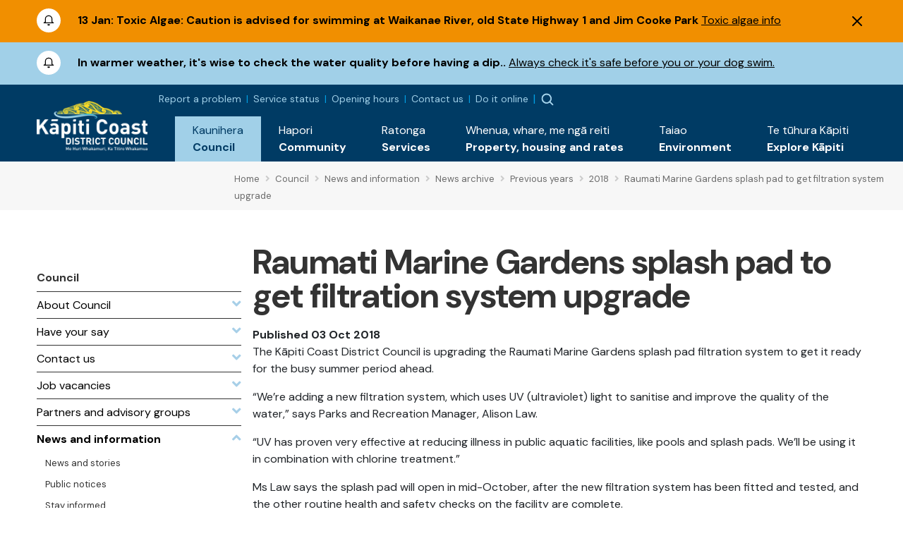

--- FILE ---
content_type: text/html; charset=utf-8
request_url: https://www.kapiticoast.govt.nz/council/news-and-information/news-archive/previous-years/2018/raumati-marine-gardens-splash-pad-to-get-filtration-system-upgrade/
body_size: 7834
content:

<!DOCTYPE html>
<html lang="en-nz">
<head>
    
<meta charset="utf-8">
<!-- Google Tag Manager -->
<script>(function(w,d,s,l,i){w[l]=w[l]||[];w[l].push({'gtm.start':
new Date().getTime(),event:'gtm.js'});var f=d.getElementsByTagName(s)[0],
j=d.createElement(s),dl=l!='dataLayer'?'&l='+l:'';j.async=true;j.src=
'https://www.googletagmanager.com/gtm.js?id='+i+dl;f.parentNode.insertBefore(j,f);
})(window,document,'script','dataLayer','GTM-WG7DS3Q');</script>
<!-- End Google Tag Manager --><meta name="viewport" content="width=device-width, initial-scale=1">
<meta name="theme-color" content="#247ac6">
<meta name="author" content="Kāpiti Coast District Council">
<meta name="description" content="The K&#x101;piti Coast District Council is upgrading the Raumati Marine Gardens splash pad filtration system to get it ready for the busy summer period ahead.&#xA;&#x201C;We&#x2019;re adding a new filtration system, which...">
<meta name="facebook-domain-verification" content="7u4uih7d81o99sdgoif2mdcqov7i3n">
<title>Raumati Marine Gardens splash pad to get filtration system upgrade - K&#x101;piti Coast District Council</title>
<meta property="og:type" content="website">
<meta property="og:url" content="https://www.kapiticoast.govt.nz/council/news-and-information/news-archive/previous-years/2018/raumati-marine-gardens-splash-pad-to-get-filtration-system-upgrade/">
<meta property="og:description" content="The K&#x101;piti Coast District Council is upgrading the Raumati Marine Gardens splash pad filtration system to get it ready for the busy summer period ahead.&#xA;&#x201C;We&#x2019;re adding a new filtration system, which...">
<meta property="og:locale" content="en_NZ">
<meta property="og:title" content="Raumati Marine Gardens splash pad to get filtration system upgrade - K&#x101;piti Coast District Council">
<meta property="og:image" content="https://www.kapiticoast.govt.nz/media/i1ahtnxl/2018.png">
<meta property="twitter:card" content="summary_large_image">
<meta property="twitter:url" content="https://www.kapiticoast.govt.nz/council/news-and-information/news-archive/previous-years/2018/raumati-marine-gardens-splash-pad-to-get-filtration-system-upgrade/">
<meta property="twitter:title" content="Raumati Marine Gardens splash pad to get filtration system upgrade - K&#x101;piti Coast District Council">
<meta property="twitter:description" content="The K&#x101;piti Coast District Council is upgrading the Raumati Marine Gardens splash pad filtration system to get it ready for the busy summer period ahead.&#xA;&#x201C;We&#x2019;re adding a new filtration system, which...">
    <meta property="twitter:image" content="https://www.kapiticoast.govt.nz/media/i1ahtnxl/2018.png">
    <meta property="twitter:image:alt" content="Raumati Marine Gardens splash pad to get filtration system upgrade - K&#x101;piti Coast District Council">
<link rel="canonical" href="https://www.kapiticoast.govt.nz/council/news-and-information/news-archive/previous-years/2018/raumati-marine-gardens-splash-pad-to-get-filtration-system-upgrade/">
<link rel="manifest" href="/img/favicon/k/manifest.json">
<link rel="icon" href="/favicon.svg">
<link rel="apple-touch-icon" sizes="57x57" href="/img/favicon/k/apple-icon-57x57.png">
<link rel="apple-touch-icon" sizes="60x60" href="/img/favicon/k/apple-icon-60x60.png">
<link rel="apple-touch-icon" sizes="72x72" href="/img/favicon/k/apple-icon-72x72.png">
<link rel="apple-touch-icon" sizes="76x76" href="/img/favicon/k/apple-icon-76x76.png">
<link rel="apple-touch-icon" sizes="114x114" href="/img/favicon/k/apple-icon-114x114.png">
<link rel="apple-touch-icon" sizes="120x120" href="/img/favicon/k/apple-icon-120x120.png">
<link rel="apple-touch-icon" sizes="144x144" href="/img/favicon/k/apple-icon-144x144.png">
<link rel="apple-touch-icon" sizes="152x152" href="/img/favicon/k/apple-icon-152x152.png">
<link rel="apple-touch-icon" sizes="180x180" href="/img/favicon/k/apple-icon-180x180.png">
<link rel="icon" type="image/png" sizes="192x192" href="/favicon.svg">
<link rel="icon" type="image/png" sizes="32x32" href="/favicon.svg">
<link rel="icon" type="image/png" sizes="96x96" href="/favicon.svg">
<link rel="icon" type="image/png" sizes="16x16" href="/favicon.svg"> 

 
    <link rel="preconnect" href="https://fonts.googleapis.com">
<link rel="preconnect" href="https://fonts.gstatic.com" crossorigin>
<link rel="preload" href="https://code.jquery.com/ui/1.13.0/themes/smoothness/jquery-ui.css" as="style" onload="this.onload=null;this.rel='stylesheet'">
<noscript><link href="https://code.jquery.com/ui/1.13.0/themes/smoothness/jquery-ui.css" media="screen" rel="stylesheet"></noscript>
<link rel="preload" href="https://cdn.jsdelivr.net/npm/bootstrap@5.3.2/dist/css/bootstrap.min.css" as="style" onload="this.onload=null;this.rel='stylesheet'">
<noscript><link href="https://cdn.jsdelivr.net/npm/bootstrap@5.3.2/dist/css/bootstrap.min.css" media="screen" rel="stylesheet" integrity="sha384-T3c6CoIi6uLrA9TneNEoa7RxnatzjcDSCmG1MXxSR1GAsXEV/Dwwykc2MPK8M2HN" crossorigin="anonymous"></noscript>
<link rel="preload" href="https://cdn.jsdelivr.net/npm/swiper@11/swiper-bundle.min.css" as="style" onload="this.onload=null;this.rel='stylesheet'" >
<noscript><link href="https://cdn.jsdelivr.net/npm/swiper@11/swiper-bundle.min.css" media="screen" rel="stylesheet" integrity="sha384-T3c6CoIi6uLrA9TneNEoa7RxnatzjcDSCmG1MXxSR1GAsXEV/Dwwykc2MPK8M2HN" crossorigin="anonymous"></noscript>

    <link rel="preload" href="/bundles/maincssbundlev1.css?v=l4kFjWxdGzCPVSN81FMrdAKv4gM" as="style" onload="this.onload=null;this.rel='stylesheet'" />
    <noscript><link href="/bundles/maincssbundlev1.css?v=l4kFjWxdGzCPVSN81FMrdAKv4gM" media="screen" rel="stylesheet" /></noscript>
 
</head>
<body class="standardpage">
    <header>	
        <!-- Google Tag Manager (noscript) -->
<noscript><iframe src="https://www.googletagmanager.com/ns.html?id=GTM-WG7DS3Q"
height="0" width="0" style="display:none;visibility:hidden"></iframe></noscript>
<!-- End Google Tag Manager (noscript) --><div class="access">
    <div class="container">
        <div>
            <a class="btn" href="#main" rel="noreferrer noopener nofollow">
                <span>Skip to main content</span>
            </a>
            <a class="btn" href="#main-nav-contents" rel="noreferrer noopener nofollow">
                <span>Skip to main navigation</span>
            </a>
        </div>
    </div>
</div>




    <div id="alerts-container" class="collapse show" data-hash="9111C863">
            <div class="alertitem  warning">
                <div class="container">
                    <div class="row">
                        <div class="col-auto">
                            <img src="/img/emergency-icon.svg" alt="alert" height="34" width="34">
                        </div>
                        <div class="col">
                            <div class="alert-content">
                                    <span class="alert-date">13 Jan:</span>
                                <span class="alert-title">Toxic Algae: Caution is advised for swimming at Waikanae River, old State Highway 1 and Jim Cooke Park</span>
                                    <span class="alert-link"><a href="/environment/environmental-concerns/recreational-water-quality/">Toxic algae info</a></span>
                            </div>
                        </div>
                            <div class="col-auto">
                                <button class="alert-close" type="button" data-bs-toggle="collapse" data-bs-target="#alerts-container" aria-expanded="false" aria-controls="alerts-container"><img src="/img/x.svg" alt="Dismiss Alert" height="14" width="14"></button>
                            </div>
                    </div>
                </div>
            </div>
            <div class="alertitem  info">
                <div class="container">
                    <div class="row">
                        <div class="col-auto">
                            <img src="/img/emergency-icon.svg" alt="alert" height="34" width="34">
                        </div>
                        <div class="col">
                            <div class="alert-content">
                                <span class="alert-title">In warmer weather, it&#x27;s wise to check the water quality before having a dip..</span>
                                    <span class="alert-link"><a href="https://www.kapiticoast.govt.nz/environment/environmental-concerns/recreational-water-quality/#latest-results">Always check it&#39;s safe before you or your dog swim.</a></span>
                            </div>
                        </div>
                    </div>
                </div>
            </div>
    </div>


<div class="nav-container">
        <nav class="navbar navbar-expand-xl">
        <div class="container">
            <div class="brand-wrapper flex-grow-1 flex-xl-grow-0">
                    <a class="navbar-brand logo mlogo" href="/">
                        <img width="157" height="71" src="/media/wshix23u/kapiti-coast-logo-text-white-2x.png" alt="K&#x101;piti Coast District Council">
                    </a>
            </div>
            <div class="nav-buttons d-flex d-xl-none">
                    <button class="showalerts" type="button" style="display:none;" ><img src="/img/emergency-icon-closed.svg" alt="Show Alerts" height="22" width="22"></button>

                    <button class="nav-button nav-search-button" type="button" data-bs-toggle="collapse" data-bs-target="#search-dropdown" aria-expanded="false"><img src="/img/searchmain.svg" alt="Search" title="Search" height="20" width="20"></button>
                    <div class="main-nav">
        <div class="btn-toggle  nav-button">
            <button type="button" class="navbar-toggle" data-bs-target="#nav-links" aria-label="Menu Button" aria-expanded="false">
                <span class="navbar-toggler-icon"><img height="20" width="20" src="/img/burger-menu.svg" alt="open menu"></span>
                <span class="navbar-close" style="display:none;"><img height="20" width="20" src="/img/x-circle.svg" alt="close menu"></span>
            </button>
        </div>
        <div class="nav-wrap">
            <div class="container">
                <div class="nav-inner">
                    <nav id="nav-links" class="nav-links navigation allowhover" data-selected="149682" data-top="1073">
                        <ul>
                            <li class="top test ">
                                <a href="/"><span class="text">Home</span></a>
                            </li>

                        </ul>
                    </nav>
                </div>

            </div>
        </div>
    </div>

            </div>

            <div class="collapse navbar-collapse flex-grow-1 flex-column" id="nav-collapse">
                <div class="topnav">
                    <div class="toplinks">
        <div class="toplinks-links">
<a href="/report-a-problem/">Report a problem</a><a href="/council/services-and-requests/service-status/">Service status</a><a href="/council/contact-us/service-centres/">Opening hours</a><a href="/council/contact-us/contact-council/">Contact us</a><a href="/do-it-online/">Do it online</a>        </div>
</div>


                        <button class="showalerts" type="button" style="display:none;" ><img src="/img/emergency-icon-closed.svg" alt="Show Alerts" height="22" width="22"></button>

                    <button class="nav-button nav-search-button" type="button" data-bs-toggle="collapse" data-bs-target="#search-dropdown" aria-expanded="false"><img src="/img/searchmain.svg" alt="Search" title="Search"></button>
                </div>
                <ul id="main-nav-contents" class="navbar-nav d-flex justify-content-end w-100">
                        <li class="nav-item">
                            <a class="nav-link collapsed expanded" href="/council/" role="button" data-bs-toggle="collapse" data-bs-target="#dropdown-161393" aria-expanded="false">
                                <div class="link-text maori"><span lang="mi">Kaunihera</span></div>
                                <div class="link-text">Council</div>
                            </a>
                            <div id="dropdown-161393"
                                 data-selected="149682"
                                 data-pageid="161393"
                                 data-tip='{"id":148045,"url":"/council/job-vacancies/all-vacancies/","title":"All vacancies","description":"Discover your next career move with us. Explore our current...","imageUrl":"/media/o4tjtwzr/services-kapiti-coast-district-council.png"}'
                                 data-bip='{"id":161435,"url":"/council/contact-us/","title":"Contact us","description":"How to get in touch with us, follow our social channels,...","imageUrl":"/img/default.jpg"}'
                                 class="collapse nav-items-container megamenu" data-parent="#main-nav-contents">

                                
                            </div>
                        </li>
                        <li class="nav-item">
                            <a class="nav-link collapsed" href="/community/" role="button" data-bs-toggle="collapse" data-bs-target="#dropdown-161394" aria-expanded="false">
                                <div class="link-text maori"><span lang="mi">Hapori</span></div>
                                <div class="link-text">Community</div>
                            </a>
                            <div id="dropdown-161394"
                                 data-selected="149682"
                                 data-pageid="161394"
                                 data-tip='null'
                                 data-bip='{"id":160501,"url":"/community/cdem/get-prepared/","title":"Get prepared","description":"There\u0027s some things you, your wh\u0101nau and neighbours can do...","imageUrl":"/media/wrkhg04t/get-prepared.png"}'
                                 class="collapse nav-items-container megamenu" data-parent="#main-nav-contents">

                                
                            </div>
                        </li>
                        <li class="nav-item">
                            <a class="nav-link collapsed" href="/services/" role="button" data-bs-toggle="collapse" data-bs-target="#dropdown-161395" aria-expanded="false">
                                <div class="link-text maori"><span lang="mi">Ratonga</span></div>
                                <div class="link-text">Services</div>
                            </a>
                            <div id="dropdown-161395"
                                 data-selected="149682"
                                 data-pageid="161395"
                                 data-tip='{"id":148861,"url":"/services/dog-and-animal-control/dogs/register-your-dog/","title":"Dog registration","description":"Every dog must be registered before it is three months of...","imageUrl":"/media/nlzhocdr/mollywtag2.jpg?format=webp"}'
                                 data-bip='{"id":149010,"url":"/services/rubbish-and-recycling/","title":"Reusing, recycling, and waste","description":"The more you refuse, reduce, reuse, and recycle, the better...","imageUrl":"/media/heljlge1/sized-banner-maclean-park-bins_upgraded-to-colour-sort-10.jpg?format=webp"}'
                                 class="collapse nav-items-container megamenu" data-parent="#main-nav-contents">

                                
                            </div>
                        </li>
                        <li class="nav-item">
                            <a class="nav-link collapsed" href="/propertyhousingandrates/" role="button" data-bs-toggle="collapse" data-bs-target="#dropdown-161396" aria-expanded="false">
                                <div class="link-text maori"><span lang="mi">Whenua, whare, me ng&#x101; reiti</span></div>
                                <div class="link-text">Property, housing and rates</div>
                            </a>
                            <div id="dropdown-161396"
                                 data-selected="149682"
                                 data-pageid="161396"
                                 data-tip='{"id":161490,"url":"/propertyhousingandrates/property-information/my-property/","title":"My property","description":"Find information about LIMs, building files, and earthquake...","imageUrl":"/media/00mj5qjv/our-population-and-demographics-kapiti-coast-district-council.png"}'
                                 data-bip='{"id":161498,"url":"/propertyhousingandrates/how-to-building-and-resource-consents/apply-for/","title":"Apply for...","description":"When you\u0027re wanting to apply for a consent, certificate, or...","imageUrl":"/media/4zxa5vs1/building-warrant-of-fitness-kapiti-coast-district-council.png"}'
                                 class="collapse nav-items-container megamenu" data-parent="#main-nav-contents">

                                
                            </div>
                        </li>
                        <li class="nav-item">
                            <a class="nav-link collapsed" href="/environment/" role="button" data-bs-toggle="collapse" data-bs-target="#dropdown-161397" aria-expanded="false">
                                <div class="link-text maori"><span lang="mi">Taiao</span></div>
                                <div class="link-text">Environment</div>
                            </a>
                            <div id="dropdown-161397"
                                 data-selected="149682"
                                 data-pageid="161397"
                                 data-tip='{"id":169796,"url":"/environment/flood-hazard-management/","title":"Flood hazard management","description":"Flooding is a natural part of our environment, but as...","imageUrl":"/media/e30c5u21/type-of-flooding.png"}'
                                 data-bip='{"id":176704,"url":"/council/forms-documents/council-strategies-and-plans/draft-strategies-and-policies/environment-strategy/","title":"Environment Strategy","description":"We\u2019re developing an Environment Strategy to support K\u0101piti...","imageUrl":"/media/susmjcb4/public-excluded-session-decisions-kapiti-coast-district-council.png"}'
                                 class="collapse nav-items-container megamenu" data-parent="#main-nav-contents">

                                
                            </div>
                        </li>
                        <li class="nav-item">
                            <a class="nav-link collapsed" href="/explore-kapiti/" role="button" data-bs-toggle="collapse" data-bs-target="#dropdown-161398" aria-expanded="false">
                                <div class="link-text maori"><span lang="mi">Te t&#x16B;hura K&#x101;piti</span></div>
                                <div class="link-text">Explore K&#x101;piti</div>
                            </a>
                            <div id="dropdown-161398"
                                 data-selected="149682"
                                 data-pageid="161398"
                                 data-tip='{"id":161577,"url":"/explore-kapiti/libraries/","title":"Libraries","description":"","imageUrl":"/media/jygdmb3q/libraries-kapiti-coast-district-council.png"}'
                                 data-bip='{"id":166757,"url":"/explore-kapiti/aquatics/","title":"Aquatics","description":"","imageUrl":"/media/0z4h5gj4/coastlands-aquatic-centre-main-pool.jpeg?format=webp"}'
                                 class="collapse nav-items-container megamenu" data-parent="#main-nav-contents">

                                
                            </div>
                        </li>
                </ul>
            </div>
        </div>
    </nav>

        <div class="searchform-container form-inline nav-buttons">
        <div id="search-dropdown" class="collapse">
            <div>
                <div class="container">
                    <form action="/search/" method="get">
                        <label for="search-input" class="invisible">Search</label>
                        <input id="search-input" type="text" class="form-control" name="q" placeholder="Search">
                        <a title="Close" href="#" role="button" class="close-btn" data-bs-toggle="collapse" data-bs-target="#search-dropdown" aria-expanded="false"><img src="/img/times-circle-regular.svg" height="24" width="24" alt="search"><span class="visually-hidden">Close</span></a>
                    </form>
                    <div class="pt-2">Hit enter to search or ESC to close</div>
                </div>
            </div>
        </div>
    </div>

</div>


    </header>
    <main>
        	<div class="breadcrumb-container">
		<div class="container-fluid">
			<div class="row">
				<div class="col-lg-3"></div>
				<div class="col">
					        <div class="breadcrumb-wrapper">
<span class="breadcrumb-link-wrapper"><a href="/" class="breadcrumb-link"><span>Home</span></a><span class="breadcrumb-separator"><i class="fas fa-angle-right"></i></span></span>
<span class="breadcrumb-link-wrapper"><a href="/council/" class="breadcrumb-link"><span>Council</span></a><span class="breadcrumb-separator"><i class="fas fa-angle-right"></i></span></span>
<span class="breadcrumb-link-wrapper"><a href="/council/news-and-information/" class="breadcrumb-link"><span>News and information</span></a><span class="breadcrumb-separator"><i class="fas fa-angle-right"></i></span></span>
<span class="breadcrumb-link-wrapper"><a href="/council/news-and-information/news-archive/" class="breadcrumb-link"><span>News archive</span></a><span class="breadcrumb-separator"><i class="fas fa-angle-right"></i></span></span>
<span class="breadcrumb-link-wrapper"><a href="/council/news-and-information/news-archive/previous-years/" class="breadcrumb-link"><span>Previous years</span></a><span class="breadcrumb-separator"><i class="fas fa-angle-right"></i></span></span>
<span class="breadcrumb-link-wrapper"><a href="/council/news-and-information/news-archive/previous-years/2018/" class="breadcrumb-link"><span>2018</span></a><span class="breadcrumb-separator"><i class="fas fa-angle-right"></i></span></span>
<span class="breadcrumb-link active"><span>Raumati Marine Gardens splash pad to get filtration system upgrade</span></span>
        </div>

				</div>
			</div>
		</div>
	</div>



<div class="main-content hasleft" id="main">

		<div class="leftcontent oldcol-lg-2 print-none">
			        <nav class="ln ln-plain">
            <a href="/council/"><div class="ln-title">Council</div></a>
            <ul class="ln-level-0">
                    <li>
                        <a href="/council/about-council/" class="ln-item-title"><span>About Council</span><span class="ln-icon"><i class="fas fa-angle-down"></i></span></a>
                    </li>
                    <li>
                        <a href="/council/have-your-say/" class="ln-item-title"><span>Have your say</span><span class="ln-icon"><i class="fas fa-angle-down"></i></span></a>
                    </li>
                    <li>
                        <a href="/council/contact-us/" class="ln-item-title"><span>Contact us</span><span class="ln-icon"><i class="fas fa-angle-down"></i></span></a>
                    </li>
                    <li>
                        <a href="/council/job-vacancies/" class="ln-item-title"><span>Job vacancies</span><span class="ln-icon"><i class="fas fa-angle-down"></i></span></a>
                    </li>
                    <li>
                        <a href="/council/partners/" class="ln-item-title"><span>Partners and advisory groups</span><span class="ln-icon"><i class="fas fa-angle-down"></i></span></a>
                    </li>
                    <li>
                        <a href="/council/news-and-information/" class="ln-item-title ln-selected"><span>News and information</span><span class="ln-icon"><i class="fas fa-angle-up"></i></span></a>
            <ul class="ln-level-1">
                    <li>
                        <a href="/council/news-and-information/news-and-stories/" class="ln-item-title"><span>News and stories</span></a>
                    </li>
                    <li>
                        <a href="/council/news-and-information/public-notices/" class="ln-item-title"><span>Public notices</span></a>
                    </li>
                    <li>
                        <a href="/council/news-and-information/stay-informed/" class="ln-item-title"><span>Stay informed</span></a>
                    </li>
                    <li>
                        <a href="/council/news-and-information/antenno/" class="ln-item-title"><span>Antenno</span></a>
                    </li>
                    <li>
                        <a href="/council/news-and-information/everything-kapiti/" class="ln-item-title"><span>Everything K&#x101;piti e-newsletter</span></a>
                    </li>
                    <li>
                        <a href="/council/news-and-information/legal-notices/" class="ln-item-title"><span>Legal notices</span></a>
                    </li>
            </ul>
                    </li>
                    <li>
                        <a href="/council/meetings/" class="ln-item-title"><span>Meetings</span><span class="ln-icon"><i class="fas fa-angle-down"></i></span></a>
                    </li>
                    <li>
                        <a href="/council/forms-documents/" class="ln-item-title"><span>Plans and reports</span><span class="ln-icon"><i class="fas fa-angle-down"></i></span></a>
                    </li>
                    <li>
                        <a href="/council/services-and-requests/" class="ln-item-title"><span>Services and Requests</span><span class="ln-icon"><i class="fas fa-angle-down"></i></span></a>
                    </li>
                    <li>
                        <a href="/council/projects/" class="ln-item-title"><span>Projects</span><span class="ln-icon"><i class="fas fa-angle-down"></i></span></a>
                    </li>
            </ul>
        </nav>



		</div>

			<div>
			<div class="area-container">
				<div class="page-heading">
					<h1>Raumati Marine Gardens splash pad to get filtration system upgrade</h1>
						<div class="creationdate"><strong>Published 03 Oct 2018</strong></div>
				</div>
			</div>
<div class="grid" data-grid-columns="12;">
    
<div class="grid__layout-container">
        <div class="grid__item__container">
            <div class="grid__layout-item"
                 data-col-span="12"
                 data-row-span="1">

    <div style="--areas-column-gap:20px;background-color: transparent;" class="section">
        
<div class="area-container "
     style="--area-grid-columns: 12;">
            <div class="grid__area " style=""
                 data-cols="12"
                 data-rows="1"
                 data-alias="main">
                
<div class="grid__layout-container">
        <div class="grid__item__container">
            <div class="grid__layout-item"
                 data-col-span="12"
                 data-row-span="1">


<div  class="rte" >
<p>The Kāpiti Coast District Council is upgrading the Raumati Marine Gardens splash pad filtration system to get it ready for the busy summer period ahead.</p>
<p>“We’re adding a new filtration system, which uses UV (ultraviolet) light to sanitise and improve the quality of the water,” says Parks and Recreation Manager, Alison Law.</p>
<p>“UV has proven very effective at reducing illness in public aquatic facilities, like pools and splash pads. We’ll be using it in combination with chlorine treatment.”</p>
<p>Ms Law says the splash pad will open in mid-October, after the new filtration system has been fitted and tested, and the other routine health and safety checks on the facility are complete.&nbsp;</p>
<p>“Remember that no type of sanitation system is 100% effective, so we ask you to please postpone your visit to the pad by at least two weeks if your child has any symptoms of gastro flu.”</p>
<p>“Marine Gardens attracts thousands of visitors over the summer months, and we all need to do our bit to reduce the spread of illness and keep the splash pad fun and safe for everyone.”</p></div>            </div>
        </div>
</div>

            </div>
</div>
    </div>

            </div>
        </div>
</div>

</div>
			</div>



</div>
	<div class="pdate">Updated 3 June 2025</div>


    </main>
    <footer>
         
<div class="f-links">
    <div class="container">
        <div class="row">
            <div class="d-none d-md-block col-md-6 col-lg-3">
                <h3 class="fh-green">Hot topics</h3>
            <ul class="list-unstyled">
                    <li><a class="f-link" href="/council/have-your-say/">Have your say</a></li>
                    <li><a class="f-link" href="/services/grants-and-funding/">Grants and funding</a></li>
                    <li><a class="f-link" href="/council/meetings/procedures-and-participation/public-participation-at-meetings/public-forums-before-meetings/">Public forums before meetings</a></li>
                    <li><a class="f-link" href="/services/rubbish-and-recycling/kerbside-services/">Recycling and rubbish</a></li>
                    <li><a class="f-link" href="/services/waters/water-supply/water-use/">Daily water consumption and sources</a></li>
                    <li><a class="f-link" href="/environment/environmental-concerns/recreational-water-quality/">Recreational water quality</a></li>
            </ul>
            </div>
            <div class="d-none d-md-block col-md-6 col-lg-3">
                <h3 class="fh-blue">Quick links</h3>
            <ul class="list-unstyled">
                    <li><a class="f-link" href="/council/services-and-requests/information-requests/">Official Information Requests</a></li>
                    <li><a class="f-link" href="/services/business-licences-and-permits/hospitality-licensing/alcohol-licences/">Alcohol licences</a></li>
                    <li><a class="f-link" href="/community/cdem/">Civil defence</a></li>
                    <li><a class="f-link" href="/explore-kapiti/recreation/parks-and-reserves/sportsgrounds/sports-ground-status/">Sports ground status</a></li>
                    <li><a class="f-link" href="/council/forms-documents/district-plan/">District Plan</a></li>
                    <li><a class="f-link" href="/council/news-and-information/public-notices/">Public notices</a></li>
            </ul>
            </div>
            <div class="d-none d-md-block col-md-6 col-lg-3">
                <h3 class="fh-yellow">Services &amp; information</h3>
            <ul class="list-unstyled">
                    <li><a class="f-link" href="/council/services-and-requests/service-status/">Service status</a></li>
                    <li><a class="f-link" href="/council/job-vacancies/">Job vacancies</a></li>
                    <li><a class="f-link" href="/council/services-and-requests/supplier-portal/">Supplier portal</a></li>
                    <li><a class="f-link" href="/services/business-licences-and-permits/business-operations/information-for-businesses/">Information for businesses</a></li>
                    <li><a class="f-link" href="https://maps.kapiticoast.govt.nz/LocalMaps/Gallery/" target="_blank">Maps</a></li>
                    <li><a class="f-link" href="https://www.wellingtonnz.com/" target="_blank">K&#x101;piti Coast destination website</a></li>
            </ul>
            </div>
            <div class="col-md-6 col-lg-3">
<h3 class="fh-orange">Get in touch <a title="Follow us on Facebook - Opens in a new window." href="https://www.facebook.com/kapiticoastdistrictcouncil/" target="_blank" class="facebook-f" rel="noopener"><span class="visually-hidden">Follow us on Facebook</span><img alt="Facebook" src="/img/icon-sml-facebook.svg" width="16" height="16" style="margin-left: 11px;"></a><a title="Follow us on Instagram - Opens in a new window." href="https://www.instagram.com/kapiticoastdistrictcouncil/" target="_blank" class="instagram" style="margin-left: 11px;" rel="noopener"><span class="visually-hidden">Follow us on Instagram</span><img alt="Instagram" src="/img/icon-sml-instagram.svg" width="16" height="16"></a><a title="Follow us on YouTube - Opens in a new window." href="https://www.youtube.com/user/KapitiCouncil" target="_blank" class="youtube" style="margin-left: 11px;" rel="noopener"><span class="visually-hidden">Follow us on YouTube</span><img alt="YouTube" src="/img/icon-sml-youtube.svg" width="16" height="16"></a></h3>
<address><span class="contact-name" lang="mi">Kāpiti Coast District Council<br></span><span class="contact-street">175 Rimu Road<br></span><span class="contact-street2">Private Bag 60601<br></span><span class="contact-city">Paraparaumu</span><span>&nbsp;</span><span class="contact-postcode">5254<br></span></address><address><strong></strong></address>
<p><strong>Phone:&nbsp;</strong><a class="phone" href="tel:042964700">04 296 4700</a><br><strong>Toll free:</strong><span>&nbsp;</span><a class="phone0800" href="tel:0800486486">0800 486 486</a><br><strong>Fax:</strong><span>&nbsp;</span>04 296 4830<br><a class="email" href="/cdn-cgi/l/email-protection#cda6acbda4b9a4e3aea2b8a3aea4a18da6acbda4b9a4aea2acbeb9e3aaa2bbb9e3a3b7"><span class="__cf_email__" data-cfemail="630802130a170a4d000c160d000a0f230802130a170a000c0210174d040c15174d0d19">[email&#160;protected]</span></a></p>
<p><img alt="shielded website logo" id="shielded-logo" height="40" width="40" src="https://shielded.co.nz/img/custom-logo.png" style="cursor: pointer; margin-top: 0px; margin-bottom: 0px; display: inherit; float: left;"> <a href="https://www.nzrelay.co.nz/index" title="New Zealand Relay"><img alt="NZ Relay service - Communications services for those who are hearing or speech impaired." src="/media/a2gpvbfr/newzealandrelay.png" width="42" height="58" style="padding-left: 10px; float: left;"></a></p>
<p>
<script data-cfasync="false" src="/cdn-cgi/scripts/5c5dd728/cloudflare-static/email-decode.min.js"></script><script src="https://staticcdn.co.nz/embed/embed.js"></script>
<script>
            (function () {
                window.onload = function(){
                    var frameName = new ds07o6pcmkorn({
                        openElementId: "#shielded-logo"
                    });
                    frameName.init();
                }
            })();
        </script>
</p>            </div>
        </div>

        <div class="page-rip-parent"><img loading="lazy" alt="page rip" class="page-rip" src="/img/page-rip.png" aria-hidden="true"></div>
    </div>
</div>

<div class="f-bottom">
    <div class="container">
        <div class="row">
            <div class="col-lg-3">
                &#xA9; Copyright 2026 K&#x101;piti Coast District Council 
            </div>
            <div class="col-lg-6 f-horizontal-links text-xl-center mt-3 mt-lg-0 mb-3 mb-lg-0">
                            <a class="f-botlink" href="/sitemap/">Sitemap</a>
                            <a class="f-botlink" href="/about-this-website/">About this website</a>
                            <a class="f-botlink" href="/accessibility/">Accessibility</a>
                            <a class="f-botlink" href="/legal-notices/">Legal notices</a>
                            <a class="f-botlink" href="/legal-notices/copyright-and-conditions-of-use/#copyright">General copyright statement</a>
            </div>
            <div class="col-lg-3 text-xl-end">
<a class="nzgovt" href="https://www.govt.nz" target="_blank">                    <img width="120" height="20" src="/img/NoImage.svg" data-lazyimg="/media/tbudl4yt/nz-govt-logo-url-mark.png" alt="Nz Govt Logo Url Mark" >
</a>            </div>
        </div>
    </div>
</div>


    </footer>
    <script src="https://code.jquery.com/jquery-3.6.1.min.js" integrity="sha256-o88AwQnZB+VDvE9tvIXrMQaPlFFSUTR+nldQm1LuPXQ=" crossorigin="anonymous"></script>
<script defer src="https://code.jquery.com/ui/1.13.2/jquery-ui.min.js" integrity="sha256-lSjKY0/srUM9BE3dPm+c4fBo1dky2v27Gdjm2uoZaL0=" crossorigin="anonymous"></script>
<script src="https://ajax.aspnetcdn.com/ajax/jquery.validate/1.16.0/jquery.validate.min.js"></script>
<script src="https://ajax.aspnetcdn.com/ajax/mvc/5.2.3/jquery.validate.unobtrusive.min.js"></script>
<script defer src="https://cdn.jsdelivr.net/npm/bootstrap@5.3.2/dist/js/bootstrap.bundle.min.js" integrity="sha384-C6RzsynM9kWDrMNeT87bh95OGNyZPhcTNXj1NW7RuBCsyN/o0jlpcV8Qyq46cDfL" crossorigin="anonymous"></script>
<script defer src="https://cdn.jsdelivr.net/npm/dayjs@1/dayjs.min.js"></script>
<script defer src="https://cdn.jsdelivr.net/npm/swiper@11/swiper-bundle.min.js"></script>
    <script defer src="/bundles/mainjsbundlev1.js?v=OG_bXbkWzyBKF7QU_HR7SHwPiaE"></script>
 
</body>
</html>


--- FILE ---
content_type: text/plain; charset=utf-8
request_url: https://events.getsitectrl.com/api/v1/events
body_size: 559
content:
{"id":"66f44ae2d4f4c352","user_id":"66f44ae2d4fd014b","time":1768740850515,"token":"1768740850.af9072f0d1a17b4886257d6f95026c5e.521d19002d40adb79c59d21d67c805ed","geo":{"ip":"18.219.114.253","geopath":"147015:147763:220321:","geoname_id":4509177,"longitude":-83.0061,"latitude":39.9625,"postal_code":"43215","city":"Columbus","region":"Ohio","state_code":"OH","country":"United States","country_code":"US","timezone":"America/New_York"},"ua":{"platform":"Desktop","os":"Mac OS","os_family":"Mac OS X","os_version":"10.15.7","browser":"Other","browser_family":"ClaudeBot","browser_version":"1.0","device":"Spider","device_brand":"Spider","device_model":"Desktop"},"utm":{}}

--- FILE ---
content_type: image/svg+xml
request_url: https://www.kapiticoast.govt.nz/img/burger-menu.svg
body_size: -161
content:
<svg width="16" height="14" viewBox="0 0 16 14" xmlns="http://www.w3.org/2000/svg" xmlns:xlink="http://www.w3.org/1999/xlink">
    <defs>
        <path d="M0 0v2h16V0H0zm0 5.94v2h16v-2H0zm0 6v2h16v-2H0z" id="rw06h5zbma"/>
    </defs>
    <use fill="#A1D0E8" fill-rule="nonzero" xlink:href="#rw06h5zbma"/>
</svg>


--- FILE ---
content_type: image/svg+xml
request_url: https://www.kapiticoast.govt.nz/img/chevron-right.svg
body_size: -64
content:
<svg width="24" height="24" viewBox="0 0 24 24" xmlns="http://www.w3.org/2000/svg" xmlns:xlink="http://www.w3.org/1999/xlink">
    <defs>
        <path d="m13.586 12-5.293 5.293a1 1 0 0 0 1.414 1.414l6-6a1 1 0 0 0 0-1.414l-6-6a1 1 0 0 0-1.414 1.414L13.586 12z" id="qkyfgz48da"/>
    </defs>
    <g fill="none" fill-rule="evenodd">
        <mask id="qpkfr83xeb" fill="#fff">
            <use xlink:href="#qkyfgz48da"/>
        </mask>
        <use fill="#000" fill-rule="nonzero" xlink:href="#qkyfgz48da"/>
        <g mask="url(#qpkfr83xeb)" fill="#9ECFE7">
            <path d="M0 0h24v24H0z"/>
        </g>
    </g>
</svg>


--- FILE ---
content_type: image/svg+xml
request_url: https://www.kapiticoast.govt.nz/img/icon-sml-youtube.svg
body_size: 116
content:
<svg width="16" height="12" viewBox="0 0 16 12" xmlns="http://www.w3.org/2000/svg" xmlns:xlink="http://www.w3.org/1999/xlink">
    <defs>
        <path d="M8.31.001c.878.004 3.46.03 5.291.165.313.037.994.04 1.603.692.48.496.636 1.623.636 1.623S16 3.804 16 5.127v1.24c0 1.324-.16 2.647-.16 2.647s-.156 1.126-.636 1.622c-.609.652-1.29.655-1.603.693-.475.035-1 .063-1.534.086l-.458.017c-1.45.052-2.866.064-3.393.067l-.207.001c-.009 0-4.169-.039-5.449-.165-.356-.067-1.155-.047-1.764-.699C.316 10.14.16 9.014.16 9.014S0 7.69 0 6.367v-1.24C0 3.804.16 2.48.16 2.48S.316 1.354.795.858C1.405.206 2.087.203 2.4.166 4.231.03 6.812.006 7.69 0zM6.347 3.277l.001 4.594 4.323-2.29-4.323-2.304z" id="x1x1136aqa"/>
    </defs>
    <use fill="#000" xlink:href="#x1x1136aqa" fill-rule="evenodd"/>
</svg>
